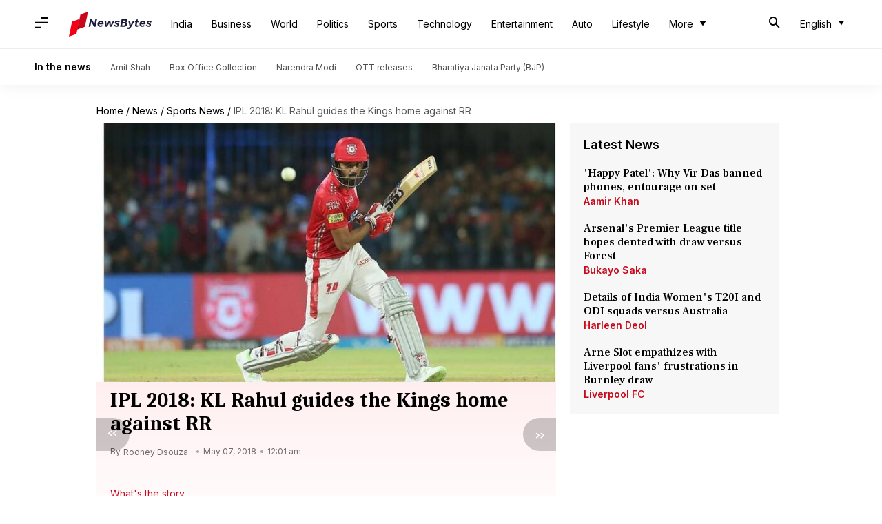

--- FILE ---
content_type: text/html; charset=UTF-8
request_url: https://www.newsbytesapp.com/news/sports/kxip-vs-rr-match-in-numbers/story
body_size: 20835
content:
<!DOCTYPE html>
<html lang="en" class="styles-loading">
    <head>
        <meta http-equiv="Content-Type" content="text/html; charset=UTF-8" />
<title>IPL 2018: KL Rahul guides the Kings home against RR</title>
<meta name="viewport" content="width=device-width, initial-scale=1">
<meta name="description" content="It was another routine victory for Kings XI Punjab as they beat Rajasthan Royals by 6 wickets in Indore">
<meta name="keywords" content="KL Rahul, KXIP, Kings XI Punjab, Cricket, Indian Premier League, IPL, IPL 11, Rajasthan Royals, RR">
        <link rel="preconnect" href="https://securepubads.g.doubleclick.net/">
        <link rel="preconnect" href="https://aax.amazon-adsystem.com/">

                <link rel="preconnect" href="https://fonts.googleapis.com">
<link rel="preconnect" href="https://fonts.gstatic.com" crossorigin>


<link rel="nb-event" data-event="alpine:init" data-handler="libloader" data-as="css" data-assets_0="https://fonts.googleapis.com/css2?family=Caladea:wght@400;700&amp;family=Frank+Ruhl+Libre:wght@500&amp;family=Inter:wght@400;500;600&amp;display=swap"/>
        
                        <script type="application/ld+json">{"@context":"https://schema.org","@type":"NewsArticle","mainEntityOfPage":{"@type":"WebPage","@id":"https://www.newsbytesapp.com/news/sports/kxip-vs-rr-match-in-numbers/story"},"isPartOf":{"@type":"CreativeWork","name":"NewsBytes","url":"https://www.newsbytesapp.com"},"inLanguage":"en","headline":"IPL 2018: KL Rahul guides the Kings home against RR","description":"It was another routine victory for Kings XI Punjab as they beat Rajasthan Royals by 6 wickets in Indore","articleSection":"Sports News","url":"https://www.newsbytesapp.com/news/sports/kxip-vs-rr-match-in-numbers/story","image":["https://i.cdn.newsbytesapp.com/images/l136_14601525629486.jpg"],"datePublished":"2018-05-07T00:01:02+05:30","articleBody":"It was another routine victory for Kings XI Punjab as they beat Rajasthan Royals by 6 wickets in Indore.   Rajasthan Royals went in to bat first but they were restricted to just 152/9. Mujeeb Ur Rahman picked up 3 wickets in his 4-over spell.   In response, KL Rahul (84*) guided the Kings over the line.   Here are the important stats of this fixture.  Rajasthan Royals posted only 152/9 today. This is the third lowest score by a team batting first in Indore.   The lowest was also posted by the Royals in 2011 against Kochi Tuskers, where they managed to score 97.   The second lowest is by RCB against Kings XI in 2017 where they scored 148.  No team has ever won an IPL fixture, at Holkar Stadium in Indore, batting first. In the previous 7 instances, a total as big as 198 was also chased down. With today's match, the tradition just continued. KL Rahul was the match winner for Kings XI Punjab tonight scoring 84 off 54 balls.   The salient feature of his knock was the way he paced it.   Rahul scored 18 off 15 balls in the power-play, then managed just 24 runs off 24 balls in the middle overs.   However, he upped the gear at the death by scoring 42 off only 15 balls. ","author":{"@type":"Person","name":"Rodney Dsouza","url":"https://www.newsbytesapp.com/author/rodney/136","sameAs":[],"email":"dsouzarodney1990@gmail.com"},"publisher":{"@type":"NewsMediaOrganization","name":"NewsBytes","url":"https://www.newsbytesapp.com","logo":{"@type":"ImageObject","url":"https://cf-cdn.newsbytesapp.com/assets/images/google_news_logo_en.png","width":347,"height":60},"sameAs":["https://twitter.com/newsbytesapp","https://www.linkedin.com/company/newsbytes"]},"associatedMedia":{"@type":"ImageObject","url":"https://i.cdn.newsbytesapp.com/images/l136_14601525629486.jpg","caption":"","width":1440,"height":810}}</script>
                        
        <style type="text/css">
        :root{--primary-font: "Frank Ruhl Libre", Helvetica, Arial, sans-serif;--secondary-font: "Caladea", serif;--tertiary-font: "Inter", Helvetica, Arial, sans-serif}

                            html.styles-loading>body>*{display:none;}html.styles-loading .page-loader{display:flex}html .page-loader{display:none}.page-loader{position:fixed;top:0;bottom:0;left:0;right:0;z-index:10;height:100vh;width:100vw;align-items:center;justify-content:center;overflow:hidden;background-color:#fff;display:flex}
.mld{padding: 0 1.25rem;font-size: 22px;font-weight: 700;color: #c7091b !important;}

                          
        
                </style>
        
                
        <script type="text/javascript">
          try {
            var ced=function(e){try{window.dispatchEvent(e)}catch(t){enf("s4a",t),console.error(t)}},ce=function(e,t){return new CustomEvent(e,{detail:t,bubbles:!0,cancelable:!0,composed:!1})};
            window.addEventListener("fcp", () => {
                window.dma = true;
            });
            
          } catch(e) {enf('headerscript',e)}
        </script>

                        <link as="style" rel="preload" integrity="sha384-cN6MpUZyObSm0/DhWUcOsb5TWqdn5GMVCLJDS8ACovNkBnKpErGFCCEqxo+iW0I0" href="https://cf-cdn.newsbytesapp.com/assets/dynamic/build/timeline-v3b.B7Y7ksSe.css" crossorigin="anonymous" onload="this.onload=null;this.rel='stylesheet';document.getElementsByTagName('html').item(0).classList.remove('styles-loading');" onerror="this.onerror=null;navigator.serviceWorker?.controller?.postMessage({type:'CACHE_PURGE',error: {url:this.href}});if(window.dma)ced(ce('ie-0'));else{window.addEventListener('fcp', () => {ced(ce('ie-0'))});}"/>

        <link rel="nb-event" data-as="css" data-event="ie-0" data-handler="renderloader" data-policy="once" data-assets_0="https://cf-cdn.newsbytesapp.com/assets/dynamic/build/timeline-v3b.B7Y7ksSe.css?cb=0" data-integrity_0="sha384-cN6MpUZyObSm0/DhWUcOsb5TWqdn5GMVCLJDS8ACovNkBnKpErGFCCEqxo+iW0I0" data-log_0="true"/>
                                        <meta property="og:site_name" content="NewsBytes">
<meta property="og:type" content="article">
<meta property="og:title" content="IPL 2018: KL Rahul guides the Kings home against RR">
<meta property="og:description" content="It was another routine victory for Kings XI Punjab as they beat Rajasthan Royals by 6 wickets in Indore">
<meta property="og:url" content="https://www.newsbytesapp.com/news/sports/kxip-vs-rr-match-in-numbers/story">
<meta property="og:image" content="https://i.cdn.newsbytesapp.com/images/l136_14601525629486.jpg">
<meta property="og:image:width" content="1440" />
<meta property="og:image:height" content="810" />
<meta name="robots" content="max-image-preview:large">
<meta property="twitter:card" content="summary_large_image">
<meta property="twitter:site" content="@newsbytesapp">
<meta property="twitter:title" content="IPL 2018: KL Rahul guides the Kings home against RR">
<meta property="twitter:description" content="It was another routine victory for Kings XI Punjab as they beat Rajasthan Royals by 6 wickets in Indore">
<meta property="twitter:url" content="https://www.newsbytesapp.com/news/sports/kxip-vs-rr-match-in-numbers/story">
<meta property="twitter:image" content="https://i.cdn.newsbytesapp.com/images/l136_14601525629486.jpg">
<meta property="fb:pages" content="681371421973844" />
<meta name="pocket-site-verification" content="c9aeb5661f69e37caab618602e7539" />
<meta name="application-name" content="NewsBytes - Your Daily News Digest">

        <meta name="mobile-web-app-capable" content="yes" />
<meta name="theme-color" content="#ffffff"/>
<link rel="manifest" href="/manifest.json" />
<link rel="shortcut icon" href="/favicon.ico" type="image/x-icon" />
<link rel="icon" type="image/png" href="https://cf-cdn.newsbytesapp.com/assets/icons/2/favicon-16x16.png" sizes="16x16" />
<link rel="apple-touch-icon" sizes="57x57" href="https://cf-cdn.newsbytesapp.com/assets/icons/2/apple-touch-icon-57x57.png" />
<link rel="apple-touch-icon" sizes="60x60" href="https://cf-cdn.newsbytesapp.com/assets/icons/2/apple-touch-icon-60x60.png" />
<link rel="apple-touch-icon" sizes="72x72" href="https://cf-cdn.newsbytesapp.com/assets/icons/2/apple-touch-icon-72x72.png" />
<link rel="apple-touch-icon" sizes="76x76" href="https://cf-cdn.newsbytesapp.com/assets/icons/2/apple-touch-icon-76x76.png" />
<link rel="apple-touch-icon" sizes="114x114" href="https://cf-cdn.newsbytesapp.com/assets/icons/2/apple-touch-icon-114x114.png" />
<link rel="apple-touch-icon" sizes="120x120" href="https://cf-cdn.newsbytesapp.com/assets/icons/2/apple-touch-icon-120x120.png" />
<link rel="apple-touch-icon" sizes="144x144" href="https://cf-cdn.newsbytesapp.com/assets/icons/2/apple-touch-icon-144x144.png" />
<link rel="apple-touch-icon" sizes="152x152" href="https://cf-cdn.newsbytesapp.com/assets/icons/2/apple-touch-icon-152x152.png" />
<link rel="apple-touch-icon" sizes="180x180" href="https://cf-cdn.newsbytesapp.com/assets/icons/2/apple-touch-icon-180x180.png" />
<link rel="apple-touch-startup-image" media="(-webkit-device-pixel-ratio: 1)" href="https://cf-cdn.newsbytesapp.com/assets/icons/2/apple-touch-icon-512x512.png" />
<link rel="apple-touch-startup-image" media="(-webkit-device-pixel-ratio: 2)" href="https://cf-cdn.newsbytesapp.com/assets/icons/2/apple-touch-icon-1024x1024.png" />
<meta name="apple-mobile-web-app-capable" content="yes" />
<meta name="apple-mobile-web-app-status-bar-style" content="black-translucent" />
<link rel="icon" type="image/png" href="https://cf-cdn.newsbytesapp.com/assets/icons/2/favicon-32x32.png" sizes="32x32" />
<link rel="icon" type="image/png" href="https://cf-cdn.newsbytesapp.com/assets/icons/2/favicon-96x96.png" sizes="96x96" />
<link rel="icon" type="image/png" href="https://cf-cdn.newsbytesapp.com/assets/icons/2/android-chrome-192x192.png" sizes="192x192" />
<link rel="icon" type="image/png" sizes="240x240" href="https://cf-cdn.newsbytesapp.com/assets/icons/2/android-chrome-240x240.png" sizes="240x240" />
<meta name="msapplication-TileImage" content="https://cf-cdn.newsbytesapp.com/assets/icons/2/apple-touch-icon-144x144.png" />
<meta name="msapplication-TileColor" content="#ffffff" />
<meta name="msapplication-config" content="/browserconfig.xml" />
<meta name="msapplication-square70x70logo" content="https://cf-cdn.newsbytesapp.com/icons/smalltile.png" />
<meta name="msapplication-square150x150logo" content="https://cf-cdn.newsbytesapp.com/icons/mediumtile.png" />
<meta name="msapplication-square310x310logo" content="https://cf-cdn.newsbytesapp.com/icons/largetile.png" />
<meta name="msapplication-navbutton-color" content="#ffffff" />
        <link rel="preload" as="image" href="https://i.cdn.newsbytesapp.com/images/l136_14601525629486.jpg?tr=w-480" />
<link rel="alternate" href="android-app://com.elysiumlabs.newsbytes/newsbytes/timeline/Sports/22051/102258" />
<meta name="robots" content="max-image-preview:large">
                        <link rel="canonical" href="https://www.newsbytesapp.com/news/sports/kxip-vs-rr-match-in-numbers/story" />
                

        <script type="text/javascript">
                      window.dataLayer = window.dataLayer || [];window.dataLayer.push({ "gtm.start": new Date().getTime(), event: "gtm.js" });
                    window.nb_debug = false;
          window.nblocale = "en";
          window.partner = new URLSearchParams(window.location.search).get('utm_medium') || "nb";
          window.nla = (a, b) => {return (a === null || a === undefined) ? b : a;};
          window.log = (typeof Proxy != 'undefined') ? new Proxy([], {set: (e, i, n) => {e[i] = n;if(typeof n != 'number') dispatchEvent(new CustomEvent('custom_log', { detail: n, bubbles: true, cancelable: true, composed: false }));return true;}}) : [];
          !function(){var _pL=console.log;var _pE=console.error;var _pW=console.warn;log=log || [];console.log=function (...args) {let dt=`[${(new Date()).toISOString()}]`;log.push([dt, Date.now(), 'log', ...args]);window.nb_debug && _pL.apply(console, [dt, ...args]);};console.error=function (...args) {let dt=`[${(new Date()).toISOString()}]`;log.push([dt, Date.now(), 'err', ...args]);nb_debug && _pE.apply(console, [dt, ...args]);};console.warn=function (...args) {let dt=`[${(new Date()).toISOString()}]`;log.push([dt, Date.now(), 'warn', ...args]);nb_debug && _pW.apply(console, [dt, ...args]);};}();console.log("Started loading");
          window._nb_isBot = (() => {return ((navigator.webdriver === true) || /bot|crawler|spider|crawling|googleother/i.test(navigator.userAgent) || /HeadlessChrome/.test(navigator.userAgent) );})();
          function collect(i, j) {if (window._nb_isBot) {return;}let v = 219, m = new Date().getMonth();let s = new URLSearchParams(j).toString(), sw = window._nb_hasSW;s = s ? '&'+s : '';fetch('/js/collect.' + v + m + '.js?id=' + i + s + "&sw=" + sw + '&partner=' + (window.partner || 'nb') + '&cb=' + Date.now()).catch((err) => {console.log(err)});}
          function enf(nm, e) {collect('tc', {fl:nm,n:e.name,m:e.message})}
          window.__camreadycalled = 0;
        </script>
        <script type="text/javascript">
          !function(e,t,r){function gpterrev(r,o,n){!function setgu(){let r=t.getElementsByTagName("script");for(let t=0;t<r.length;t++){let o=r[t].getAttribute("src");if(o&&o.includes("gpt.js")){e.nbgsu=o;break}}}(),dispatchEvent(new CustomEvent("gpt_error",{detail:{message:o,code:r,url:e.nbgsu,level:n},bubbles:!0,cancelable:!0,composed:!1}))}e.setCookie=function(e,r,o){const n=new Date;n.setTime(n.getTime()+24*o*60*60*1e3);let p="expires="+n.toUTCString();t.cookie=e+"="+r+";"+p+";path=/"},e.getCookie=function(e){let r=e+"=",o=t.cookie.split(";");for(let t=0;t<o.length;t++){let e=o[t];for(;" "==e.charAt(0);)e=e.substring(1);if(0==e.indexOf(r))return e.substring(r.length,e.length)}return""},e.haveCookie=function(t){return""!==e.getCookie(t)},e.deleteCookie=function(e){t.cookie=e+"=;expires=Thu, 01 Jan 1970 00:00:01 GMT;path=/;"},e.addEventListener("custom_log",function(e){var t=e.detail[3];"string"==typeof t&&(t.includes("https://developers.google.com/publisher-tag")||t.includes("[GPT] 403 HTTP Response")||t.includes("expired version"))&&gpterrev("gpte-dep",t,e.detail[2])}),e.addEventListener("gpt_error",function(t){var o,n;t.detail.partner=e.partner,null==(n=null==(o=null==r?void 0:r.serviceWorker)?void 0:o.controller)||n.postMessage({type:"GPT_ERROR",error:t.detail})}),e.addEventListener("error",function(e){(e.message.includes("https://developers.google.com/publisher-tag")||e.message.includes("[GPT] 403 HTTP Response")||e.message.includes("expired version"))&&gpterrev("gpte-dep",e.message,"errw")})}(window,document,navigator);

        </script>
        <script type="text/javascript">
          !function(t,r){const e=["utm_source","utm_medium","partner"],a={};t.location.search.slice(1).split("&").forEach(t=>{const[r,n]=t.split("="),i=r?r.toLowerCase():"";e.includes(i)&&(a[i]=n||"")}),t.filteredQueryParams=e.filter(r=>("redirect"===t.partner&&(a.utm_medium="default"),a.hasOwnProperty(r))).map(t=>`${t}=${a[t]}`).join("&");let n=""===t.filteredQueryParams?"":"?"+t.filteredQueryParams;t.fullurl=String(t.location.href),["t","trans"].includes(a.utm_medium)&&r.documentElement.classList.add("v3a");var i=t.location.search.substring(1).split("&"),o={};history.replaceState(null,r.title,t.location.origin+t.location.pathname+n);for(var u=0;u<i.length;u++){var c=i[u];if(c){var f=c.split("=");if(f.length>=2){var l=f[0].toLowerCase(),m=f[1];o[l]=m}}}for(var d in delete o.partner,!o.page_from&&t.haveCookie&&t.haveCookie("page_from")&&(o.page_from=t.getCookie("page_from")),o)o.hasOwnProperty(d)&&(t[d]=o[d]);r.addEventListener("click",function(r){const e=r.target.closest(".clickable-target");if(!e)return;let a=e.getAttribute("data-url");a&&(0!==a.indexOf("http")&&(a=t.location.protocol+"//"+t.location.host+a),a=a+"?"+filteredQueryParams,setTimeout(function(){t.location.href=a},200))})}(window,document);

        </script>
        <script type="text/javascript">
          
                              ((t,e,n)=>{Promise.allSettled||(Promise.allSettled=function(t){return new Promise((e,n)=>{let r=[],i=0,o=t.length;t.forEach((t,n)=>{var s,a;s=t,a=n,Promise.resolve(s).then(t=>{r[a]={status:"fulfilled",value:t}},t=>{r[a]={status:"rejected",reason:t}}).finally(()=>{++i===o&&e(r)})})})});var r=!1;Object.defineProperty(t,"scriptloader",{value:function(t,e,n){this.init(t,e,n)},writable:!1,configurable:!1}),scriptloader.prototype={init:function(t){this.t=t.toLowerCase(),this.retries={},this.max_retries=100,this.tries={},this.times={}},push:function(n){let r=this.createElement(n);this.tries[n.s]=1+t.nla(this.tries[n.s],0),this.times[n.s]=t.nla(this.times[n.s],{s:[],e:[],r:[]}),this.times[n.s].s.push((new Date).getTime()),e.head.appendChild(r)},createElement:function(t){return"script"===this.t?this.createScript(t):"style"===this.t?this.createStyle(t):this.createScript(t)},createStyle:function(t){let n=e.createElement("link");n.as="style",n.rel="stylesheet",n.href=t.s,t.i&&(n.integrity=t.i,n.crossOrigin="anonymous"),void 0!==t.o&&this.onloadCb(t,n);var r=this;return n.onerror=()=>{r.errorCb(t,n)},n},createScript:function(t){t=o(t);let n=e.createElement("script");t.d?n.defer=!0:n.async=!0,n.src=t.s,t.i&&(n.integrity=t.i,n.crossOrigin="anonymous"),this.onloadCb(t,n);var r=this;return n.onerror=()=>{r.errorCb(t,n)},n},removeRetryMark:function(t,e){this.retries[t.s]&&(this.notify(t.s),delete this.retries[t.s]),this.times[t.s].r.push("s")},onloadCb:function(e,n){var r=this;n.addEventListener("load",function(){r.times[e.s].e.push((new Date).getTime()),e.r&&"function"==typeof e.rf?t.setTimeout(function(){e.rf()?(r.setRetryWithTimeout(e,n,1),r.times[e.s].r.push("e")):r.removeRetryMark(e,n)},e.rfd):r.removeRetryMark(e,n),e.d&&e.o&&e.o()}),e.d||e.o&&e.o()},errorCb:function(t,e){t.e&&t.e(),t.r&&this.setRetryWithTimeout(t,e,0),this.times[t.s].e.push((new Date).getTime()),this.times[t.s].r.push("e")},setRetryWithTimeout:function(e,n,r){if(this.retries[e.s]||(this.retries[e.s]=0),this.retries[e.s]++,!(this.retries[e.s]>=this.max_retries)){var i=this;t.setTimeout(()=>{e.d?i.push(e):i.push({s:e.s,d:!1,r:e.r,rf:e.rf,rfd:e.rfd})},Math.max(0,s(this.retries[e.s])-r*e.rfd))}},notify:function(e){var r,i;const o=e.split("/").pop().split("?")[0];null==(i=null==(r=null==n?void 0:n.serviceWorker)?void 0:r.controller)||i.postMessage({type:"SCRIPT_ERROR",error:{code:`nw-err-${o}`,message:`Successful retry tag on error: ${e}`,partner:t.partner,level:"err"}})},seq:function(e,n){if(1==e.length){const r="string"==typeof e[0],i=r?e[0]:e[0].s,o=!!r||e[0].d,s=!!r||t.nla(e[0].r,!0),a=r?void 0:t.nla(e[0].rf,void 0),c=r?0:t.nla(e[0].rfd,0),l=r?void 0:t.nla(e[0].i,void 0),d=r?void 0:t.nla(e[0].e,void 0);return void this.push({s:i,d:o,o:function(){n&&n()},r:s,rf:a,rfd:c,i:l,e:d})}if(e.length>1){var r=e.splice(-1),i=this;const o="string"==typeof r[0],s=o?r[0]:r[0].s,a=!!o||r[0].d,c=!!o||t.nla(r[0].r,!0),l=o?void 0:t.nla(r[0].rf,void 0),d=o?0:t.nla(r[0].rfd,0),u=o?void 0:t.nla(e[0].i,void 0),f=o?void 0:t.nla(r[0].e,void 0);this.seq(e,function(){i.push({s:s,d:a,o:function(){n&&n()},r:c,rf:l,rfd:d,i:u,e:f})})}},getP:function(){const t={};for(const e in this.times){const n=this.times[e],r=n.s.length,o=i(e).split("").join("-"),s={success:[],failure:[]};for(let t=0;t<n.e.length&&!(t>=n.s.length);t++){const e=n.s[t],r=n.e[t]-e;t<n.r.length&&("s"===n.r[t]?s.success.push(r):s.failure.push(r))}const a=t=>0===t.length?null:t.reduce((t,e)=>t+e,0)/t.length;t[o]={t:r,sc:s.success.length,sa:a(s.success),fc:s.failure.length,fa:a(s.failure)}}return t}},t._nb_stSl=new t.scriptloader("style"),t._nb_scSl=new t.scriptloader("script");const SLObject=e=>"style"==e.toLowerCase()?t._nb_stSl:t._nb_scSl,i=t=>t.split("?").shift().split("#").shift().split("/").pop(),o=e=>(e.rf||r||"pubads_impl.js"==i(e.s)&&(e.rf=function(){var e;return!(null==(e=null==t?void 0:t.googletag)?void 0:e.pubadsReady)},e.rfd=700,e.r=!0,r=!0),e),s=t=>700+200*(t-1),a=function(){var e=["ipad","iphone","mac"];if(n.platform)for(;e.length;)if(n.platform.toLowerCase().indexOf(e.pop())>=0)return!t.MSStream;return!1},c=(()=>{const libloader=(e,n)=>{var r=SLObject("css"==n.as?"style":"script");const i=[],o=t.nla(n.defer,"true"),s=t.nla(n.log,"false"),a=t.nla(n.oce,"");for(const c of Object.keys(n).sort())if(c.startsWith("assets_")){let e=c.replace("assets_",""),r=t.nla(n["defer_"+e],o),a=t.nla(n["log_"+e],s),l=t.nla(n["integrity_"+e],void 0);i.push({s:n[c],d:"true"==r,r:"true"==a,i:l})}r.seq(i,()=>{n.onComplete&&n.onComplete(),a&&t.dispatchEvent(new CustomEvent(a,{detail:a,bubbles:!0,cancelable:!0,composed:!1}))})};return{libloader:libloader,renderloader:(t,n)=>{const r="styles-loading",i=e.getElementsByTagName("html").item(0).classList,o=e.getElementsByTagName("body").item(0).classList;n.timer?n.onComplete=()=>{setTimeout(()=>{i.remove(r),o.remove(r)},n.timer)}:n.onComplete=()=>{i.remove(r),o.remove(r)},libloader(0,n)},classtoggle:(t,e)=>{"classtoggle"==t.target.getAttribute("data-handler")?t.target.classList.toggle(e.toggleclass):t.target.closest('[data-handler="classtoggle"]').classList.toggle(e.toggleclass)}}})();t.EventManager=(()=>{const n={},r={},i=[],l=t=>Array.from(t.attributes).reduce((t,e)=>(e.name.startsWith("data-")&&(t[e.name.replace("data-","")]=e.value),t),{}),d=(t,e)=>n=>{void 0===e&&(e=l(n.target));try{t(n,e)}catch(i){if(console.error(`[EM] Error in handler: ${i.message}`),e.errorhandler&&r[e.errorhandler])try{r[e.errorhandler](n,e)}catch(o){console.error("[EM] Error in error handler",o,i)}}},u=t=>{Promise.allSettled(t.filter(t=>t).map(t=>new Promise((e,n)=>{try{t[0](t[1],t[2]),e(t)}catch(i){if(t[2].errorhandler&&r[t[2].errorhandler]){try{r[t[2].errorhandler](t[1],t[2])}catch(o){console.error("[EM] Error in error handler 2",o,i)}n(i)}}})))},f=()=>{let t=[];e.querySelectorAll("[data-event]").forEach(e=>{t.push(h(e))}),u(t)},h=e=>{let n=[];if(e.nodeType===Node.ELEMENT_NODE&&e.hasAttribute("data-event")){var[r,a,c,l]=b(e);c&&("DOMContentLoaded"==a||"load"==a?n.push([c,e,l]):r.addEventListener(a,d(c,l)))}if("SCRIPT"===e.tagName){if(i.includes(e.src))return;i.push(e.src);var[u,f]=(t=>[SLObject(t.tagName),o({s:t.src,d:!1,r:!1,rfd:0})])(e);if(u.tries[e.src])return;e.addEventListener("error",()=>{(new Date).toISOString(),t.setTimeout(()=>{u.seq([f],()=>{})},s(1))}),e.addEventListener("load",()=>{(new Date).toISOString(),"function"==typeof f.rf&&t.setTimeout(function(){f.rf()&&t.setTimeout(()=>{u.seq([f],()=>{})},Math.max(0,s(1)-f.rfd))},f.rfd)})}return n.length>0?n[0]:null},v=t=>{t.nodeType===Node.ELEMENT_NODE&&t.hasAttribute("data-event")&&([elm,event,func,attributes]=b(t),func&&elm.removeEventListener(event,d(func,attributes)))},b=n=>{const i=n.getAttribute("data-event"),o=n.getAttribute("data-handler")||i;let s=r[o];const a="click"==i?n:"DOMContentLoaded"==i?e:t;if(void 0===s)return[a,void 0,void 0,void 0];(n.getAttribute("data-policy")||"").split("|").forEach(t=>{"once"===t&&(s=once(s)),t.startsWith("debounce:")&&(s=debounce(s,Number(t.split(":")[1])))});const c=l(n);return[a,i,s,c]},m=()=>{const t=new MutationObserver(t=>{t.forEach(t=>{let e=[];t.addedNodes.forEach(t=>{e.push(h(t))}),u(e),t.removedNodes.forEach(t=>{v(t)})})});t.observe(e.body,{childList:!0,subtree:!0}),t.observe(e.head,{childList:!0})},debounce=(t,e)=>{let n;return(isNaN(e)||e<=0)&&(e=100),(...r)=>{clearTimeout(n),n=setTimeout(()=>t(...r),e)}},once=t=>{let e=!1;return(...n)=>{e||t(...n),e=!0}};return{init:n=>{n=n||c,Object.assign(r,n),new PerformanceObserver(e=>{for(const n of e.getEntries())"largest-contentful-paint"===n.entryType?t.dispatchEvent(new CustomEvent("lcp",{detail:"lcp",bubbles:!0,cancelable:!0,composed:!1})):"paint"===n.entryType&&"first-contentful-paint"===n.name&&(t.dispatchEvent(new CustomEvent("fcp",{detail:"fcp",bubbles:!0,cancelable:!0,composed:!1})),a()&&t.dispatchEvent(new CustomEvent("lcp",{detail:"lcp",bubbles:!0,cancelable:!0,composed:!1})))}).observe({entryTypes:["largest-contentful-paint","paint"]}),e.body?(m(),f()):(()=>{const t=new MutationObserver(n=>{e.body&&(t.disconnect(),m(),f())});t.observe(e.documentElement,{childList:!0,subtree:!0})})()},addEvent:h,addHandlers:t=>{e.querySelectorAll("[data-event]").forEach(e=>{const n=e.getAttribute("data-handler");if(t[n]&&!r[n]){let i={};i[n]=t[n],Object.assign(r,i),h(e)}})},removeEvent:v,trigger:(t,e)=>{n[t]&&n[t].forEach(t=>t.handler(e))},observeMutations:m}})()})(window,document,navigator),window.dispatchEvent(new CustomEvent("dml",{detail:"dml",bubbles:!0,cancelable:!0,composed:!1}));

                              
          
                  </script>
                                                    </head>
    <body data-side-drawer="off" >
        
                    <link rel="nb-event" data-event="l-m" data-policy="once" data-defer="true" data-handler="libloader" data-assets_0="https://securepubads.g.doubleclick.net/tag/js/gpt.js?nbcb=20240620" data-log_0="true" data-oce="s-d"/>
            <link rel="nb-event" data-event="l-a" data-policy="once" data-defer="true" data-handler="libloader" data-assets_0="https://pagead2.googlesyndication.com/pagead/js/adsbygoogle.js?client=ca-pub-3786856359143209" data-log_0="true" data-oce="s-d"/>
            <link rel="nb-event" data-event="s-d" data-policy="once" data-defer="true" data-handler="libloader" data-assets_1="https://cf-cdn.newsbytesapp.com/assets/dynamic/build/assets/cam-DKW3edUm.js" data-log_1="true" data-oce="a-l"/>
                <script>try{EventManager.init()}catch(e){enf('dom-init',e)}</script>
        
                <header id="header-nav">
    <nav class="top-nav">
        <div class="box-shdw-header">
            <div class="wrapper hidden-in-touch">
                <div class="top-bar lg-screen" data-search="off">
                    <div class="first-tier">
                        <div class="nb-icon-menu side-drawer-toggle m-icon"></div>
                                                <a href="/" class="svg-inclusion clickable-logo" data-svg="logo_en" aria-label="NewsBytes"><span class="title visibility-hidden">NewsBytes</span></a>
                        
                        
                        <ul class="overflow-check visibility-hidden" data-cname="list-hdBttns"></ul>

                        <div id="header-drop-down"></div>
                        
                                                <div class="last-box lt-box lg">
                                                        <span class="nb-icon-search-mobile-header s-icon search-for"></span>
                                                        
                            <div class="drdown-parent">
                                <button class="drdown-selector drdown-selector-plain" id="fxd-p-682">
                                    <div class="label hidden"></div>
                                    <div class="flex">
                                        <span class="title">English</span>
                                        <span class="nb-icon-drop-more d-icon"></span>
                                    </div>
                                </button>
                                <div class="hidden drdown-box d-box right" data-status="off" data-animation-entrance="ent-slide-down-mg" data-animation-exit="ext-slide-up-mg" data-type="stateless">
                                                                        <a href="https://hindi.newsbytesapp.com" target="_blank" rel="_noopener" hreflang="hi"  title="Hindi">Hindi</a>
                                                                        <a href="https://tamil.newsbytesapp.com" target="_blank" rel="_noopener" hreflang="ta"  title="Tamil">Tamil</a>
                                                                        <a href="https://telugu.newsbytesapp.com" target="_blank" rel="_noopener" hreflang="te"  title="Telugu">Telugu</a>
                                                                    </div>
                            </div>
                                                    </div>
                                            </div>
                    <div class="search-bar">
                        <input type="text" class="search-query" placeholder="Search" value="" id="searchLgView" />
                        <span class="nb-icon-cancel cancel-search cr-icon"></span>
                    </div>
                    <span class="aux-text hidden">More</span>
                </div>
            </div>
                        <div class="supporting-header hidden-in-touch">
                <div class="wrapper">
                    <div class="wrapper-item">
                                                <div class="title">In the news</div>
                                                                        <div class="item">
                            <a href="https://www.newsbytesapp.com/news/politics/amit-shah">Amit Shah</a>
                        </div>
                                                <div class="item">
                            <a href="https://www.newsbytesapp.com/news/entertainment/box-office-collection">Box Office Collection</a>
                        </div>
                                                <div class="item">
                            <a href="https://www.newsbytesapp.com/news/politics/narendra-modi">Narendra Modi</a>
                        </div>
                                                <div class="item">
                            <a href="https://www.newsbytesapp.com/news/entertainment/ott-releases">OTT releases</a>
                        </div>
                                                <div class="item">
                            <a href="https://www.newsbytesapp.com/news/politics/bharatiya-janata-party">Bharatiya Janata Party (BJP)</a>
                        </div>
                                            </div>
                </div>
            </div>
                        <div class="hidden-lg">
                <div class="top-bar touch-screen" data-search="off">
                    <div class="slab-logo first-tier">
                        <div class="slab-logo-item">
                            <div class="nb-icon-menu m-icon side-drawer-toggle"></div>
                                                        <a href="/" data-svg="logo_en" aria-label="NewsBytes"><div class="dp-ib">
        
        <div id="_svg_logo_en" class="dp-ib">
        <svg version="1.1" xmlns="http://www.w3.org/2000/svg" xmlns:xlink="http://www.w3.org/1999/xlink" x="0px"
        y="0px" viewBox="0 0 300 90" style="enable-background:new 0 0 300 90;" xml:space="preserve" class="svg logo_en ht-px-36">
                        <path class="st0" d="M96.2,26.4h5.9l-5.5,27.9h-5.7l-9.8-18.1l-3.6,18.1h-6l5.5-27.9h5.7l9.9,18.1L96.2,26.4z"/>
            <path class="st0" d="M121.1,33.9c1.5,0.8,2.6,1.9,3.4,3.3c0.8,1.4,1.2,3.1,1.2,5c0,1.1-0.1,2.2-0.4,3.4h-15.7
            c0.1,1.4,0.6,2.5,1.5,3.2c0.9,0.8,2.1,1.1,3.6,1.1c0.9,0,1.8-0.2,2.8-0.5c0.9-0.3,1.7-0.8,2.5-1.4l3,3.5c-2.3,2-5.1,3.1-8.4,3.1
            c-2.2,0-4.2-0.4-5.8-1.2c-1.7-0.8-2.9-1.9-3.8-3.4c-0.9-1.5-1.3-3.2-1.3-5.1c0-2.3,0.5-4.4,1.6-6.2c1-1.9,2.5-3.3,4.3-4.4
            c1.8-1.1,3.9-1.6,6.2-1.6C117.9,32.7,119.7,33.1,121.1,33.9z M119.2,38.5c-0.7-0.8-1.8-1.2-3.1-1.2c-1.3,0-2.5,0.4-3.6,1.3
            c-1.1,0.8-1.8,1.9-2.3,3.3h9.9C120.2,40.4,119.9,39.3,119.2,38.5z"/>
            <path class="st0" d="M165.9,32.9l-12,21.5h-6.1l-1.6-14.2l-7.5,14.2h-6.1l-3.5-21.5h6.1l1.6,15.4l7.7-15.4h6l1.5,15.4l7.8-15.4
            H165.9z"/>
            <path class="st0" d="M167.9,53.5c-1.9-0.7-3.4-1.7-4.5-3l2.6-3.8c1,1,2.2,1.8,3.6,2.4c1.4,0.6,2.6,0.9,3.8,0.9c0.8,0,1.5-0.2,2-0.5
            c0.5-0.3,0.8-0.8,0.8-1.4c0-0.5-0.3-1-0.8-1.3c-0.6-0.3-1.4-0.7-2.5-1.2c-1.2-0.5-2.3-1-3.1-1.4c-0.8-0.4-1.5-1.1-2.1-1.8
            c-0.6-0.8-0.9-1.8-0.9-2.9c0-1.3,0.3-2.5,1-3.6c0.7-1,1.7-1.8,2.9-2.4c1.2-0.6,2.7-0.9,4.3-0.9c1.7,0,3.3,0.3,5,0.9
            c1.7,0.6,3.1,1.4,4.4,2.5l-2.8,3.8c-1.1-0.8-2.3-1.5-3.4-2c-1.2-0.5-2.2-0.7-3.1-0.7c-0.7,0-1.3,0.2-1.7,0.5
            c-0.5,0.3-0.7,0.8-0.7,1.3c0,0.5,0.3,0.9,0.8,1.3c0.6,0.3,1.4,0.7,2.5,1.2c1.3,0.5,2.3,1,3.1,1.5c0.8,0.5,1.5,1.1,2.1,1.9
	    c0.6,0.8,0.9,1.8,0.9,3c0,1.3-0.4,2.5-1.1,3.6c-0.7,1-1.7,1.8-3,2.4c-1.3,0.6-2.7,0.9-4.4,0.9C171.6,54.6,169.7,54.3,167.9,53.5z"/>
            <path class="st0" d="M210,41.5c0.8,1,1.2,2.3,1.2,3.8c0,1.8-0.5,3.4-1.5,4.8c-1,1.4-2.5,2.4-4.3,3.2c-1.8,0.7-4,1.1-6.4,1.1h-13.2
            l5.5-27.9h12.8c2.7,0,4.8,0.5,6.4,1.6c1.5,1.1,2.3,2.5,2.3,4.3c0,1.7-0.6,3.3-1.7,4.6c-1.1,1.3-2.6,2.2-4.5,2.7
            C208.1,39.8,209.2,40.5,210,41.5z M203.3,48.1c1-0.7,1.5-1.7,1.5-2.9c0-0.9-0.4-1.5-1.1-2c-0.7-0.5-1.7-0.7-3-0.7h-6.2l-1.3,6.6h6.1
            C200.9,49.2,202.3,48.8,203.3,48.1z M204.8,36.7c0.8-0.7,1.2-1.6,1.2-2.7c0-0.8-0.3-1.4-0.8-1.8c-0.6-0.4-1.4-0.6-2.4-0.6h-6.2
            l-1.2,6.1h6.2C202.9,37.7,204,37.3,204.8,36.7z"/>
            <path class="st0" d="M238.7,32.9l-14.1,24.1c-1.1,1.9-2.3,3.3-3.7,4.1c-1.4,0.9-3,1.3-4.9,1.3c-1.2,0-2.2-0.2-3.1-0.6
            c-0.9-0.4-1.7-0.9-2.6-1.7l3.1-4.1c0.7,0.7,1.5,1,2.4,1c1.3,0,2.5-0.7,3.6-2l0.8-1.1l-4.6-21h6.2l2.6,15l8-15H238.7z"/>
            <path class="st0" d="M246.3,47.2c-0.1,0.4-0.1,0.7-0.1,1c0,0.5,0.1,0.8,0.3,1c0.2,0.2,0.5,0.3,1,0.3c1,0,2-0.3,3.3-0.9l0.8,4.7
            c-0.9,0.5-1.8,0.8-2.8,1c-1,0.2-1.9,0.4-2.9,0.4c-1.8,0-3.2-0.5-4.3-1.4c-1.1-0.9-1.6-2.2-1.6-3.9c0-0.6,0.1-1.1,0.2-1.6l1.9-9.6
            h-2.9l0.8-4.3h3l1.2-5.9h6l-1.2,5.9h5.8l-0.8,4.3h-5.9L246.3,47.2z"/>
            <path class="st0" d="M273.3,33.9c1.5,0.8,2.6,1.9,3.4,3.3c0.8,1.4,1.2,3.1,1.2,5c0,1.1-0.1,2.2-0.4,3.4h-15.7
            c0.1,1.4,0.6,2.5,1.5,3.2c0.9,0.8,2.1,1.1,3.6,1.1c0.9,0,1.8-0.2,2.8-0.5c0.9-0.3,1.7-0.8,2.5-1.4l3,3.5c-2.3,2-5.1,3.1-8.4,3.1
            c-2.2,0-4.2-0.4-5.8-1.2c-1.7-0.8-2.9-1.9-3.8-3.4c-0.9-1.5-1.3-3.2-1.3-5.1c0-2.3,0.5-4.4,1.6-6.2c1-1.9,2.5-3.3,4.3-4.4
            c1.8-1.1,3.9-1.6,6.2-1.6C270,32.7,271.8,33.1,273.3,33.9z M271.3,38.5c-0.7-0.8-1.8-1.2-3.1-1.2c-1.3,0-2.5,0.4-3.6,1.3
            c-1.1,0.8-1.8,1.9-2.3,3.3h9.9C272.4,40.4,272.1,39.3,271.3,38.5z"/>
            <path class="st0" d="M283.6,53.5c-1.9-0.7-3.4-1.7-4.5-3l2.6-3.8c1,1,2.2,1.8,3.6,2.4c1.4,0.6,2.6,0.9,3.8,0.9c0.8,0,1.5-0.2,2-0.5
            c0.5-0.3,0.8-0.8,0.8-1.4c0-0.5-0.3-1-0.8-1.3c-0.6-0.3-1.4-0.7-2.5-1.2c-1.2-0.5-2.3-1-3.1-1.4c-0.8-0.4-1.5-1.1-2.1-1.8
            c-0.6-0.8-0.9-1.8-0.9-2.9c0-1.3,0.3-2.5,1-3.6c0.7-1,1.7-1.8,2.9-2.4c1.2-0.6,2.7-0.9,4.3-0.9c1.7,0,3.3,0.3,5,0.9
            c1.7,0.6,3.1,1.4,4.4,2.5l-2.8,3.8c-1.1-0.8-2.3-1.5-3.4-2c-1.2-0.5-2.2-0.7-3.1-0.7c-0.7,0-1.3,0.2-1.7,0.5
            c-0.5,0.3-0.7,0.8-0.7,1.3c0,0.5,0.3,0.9,0.8,1.3c0.6,0.3,1.4,0.7,2.5,1.2c1.3,0.5,2.3,1,3.1,1.5c0.8,0.5,1.5,1.1,2.1,1.9
            c0.6,0.8,0.9,1.8,0.9,3c0,1.3-0.4,2.5-1.1,3.6c-0.7,1-1.7,1.8-3,2.4c-1.3,0.6-2.7,0.9-4.4,0.9C287.4,54.6,285.5,54.3,283.6,53.5z"/>
            <polygon class="st1" points="11.1,36.1 0,90.2 27.3,80.5 38.4,26.4 "/>
            <polygon class="st2" points="41.8,9.9 38.4,26.4 30.7,64 36.1,62.1 58.1,54.3 69.2,0.2 "/>
            <polygon class="st3" points="38.5,26.4 36.1,62.1 30.7,64 38.4,26.4 "/>
        </svg>
    </div>
    
    
    
    
    
    
        
        
        
    
    
    
    
    
    
    
    
    
</div>
</a>
                                                                                    <div class="lt-box lg">
                                                                <span class="nb-icon-search-mobile-header s-icon search-for"></span>
                                                                
                                <div class="drdown-parent">
                                    <button class="drdown-selector drdown-selector-plain" id="fxd-p-682">
                                        <div class="label hidden"></div>
                                        <div class="flex">
                                            <span class="title">English</span>
                                            <span class="nb-icon-drop-more d-icon"></span>
                                        </div>
                                    </button>
                                    <div class="hidden drdown-box d-box right" data-status="off" data-animation-entrance="ent-slide-down-mg" data-animation-exit="ext-slide-up-mg" data-type="stateless">
                                                                                <a href="https://hindi.newsbytesapp.com" target="_blank" rel="_noopener" hreflang="hi"  title="Hindi">Hindi</a>
                                                                                <a href="https://tamil.newsbytesapp.com" target="_blank" rel="_noopener" hreflang="ta"  title="Tamil">Tamil</a>
                                                                                <a href="https://telugu.newsbytesapp.com" target="_blank" rel="_noopener" hreflang="te"  title="Telugu">Telugu</a>
                                                                            </div>
                                </div>
                                                            </div>
                                                    </div>
                    </div>
                    <div class="search-bar">
                        <input type="text" class="search-query s-query" placeholder="Search" value="" id="searchTouchView" />
                        <span class="nb-icon-cancel cr-icon cancel-search"></span>
                    </div>
                </div>
            </div>
        </div>
                    </nav>
    <nav class="side-nav hidden">
        <div class="sd-upper">
            <div class="logo-container">
                                <a href="/" class="svg-inclusion clickable-logo" data-svg="logo_en" aria-label="NewsBytes"><span class="hidden">NewsBytes</span>
                </a>
                                <span class="nb-icon-cancel side-drawer-toggle c-icon"></span>
            </div>
                    </div>
                <div class="accordion accordion-side-drawer c-accordion">
                            <div class="accordion-slab">
                                        <a class="slab title" href="https://www.newsbytesapp.com/news/india">India</a>
                                    </div>
                            <div class="accordion-slab">
                                        <a class="slab title" href="https://www.newsbytesapp.com/news/business">Business</a>
                                    </div>
                            <div class="accordion-slab">
                                        <a class="slab title" href="https://www.newsbytesapp.com/news/world">World</a>
                                    </div>
                            <div class="accordion-slab">
                                        <a class="slab title" href="https://www.newsbytesapp.com/news/politics">Politics</a>
                                    </div>
                            <div class="accordion-slab">
                                        <a class="slab title" href="https://www.newsbytesapp.com/news/sports">Sports</a>
                                    </div>
                            <div class="accordion-slab">
                                        <a class="slab title" href="https://www.newsbytesapp.com/news/science">Technology</a>
                                    </div>
                            <div class="accordion-slab">
                                        <a class="slab title" href="https://www.newsbytesapp.com/news/entertainment">Entertainment</a>
                                    </div>
                            <div class="accordion-slab">
                                        <a class="slab title" href="https://www.newsbytesapp.com/news/auto">Auto</a>
                                    </div>
                            <div class="accordion-slab">
                                        <a class="slab title" href="https://www.newsbytesapp.com/news/lifestyle">Lifestyle</a>
                                    </div>
                            <div class="accordion-slab">
                                        <a class="slab title" href="https://www.newsbytesapp.com/news/inspirational">Inspirational</a>
                                    </div>
                            <div class="accordion-slab">
                                        <a class="slab title" href="https://www.newsbytesapp.com/news/career">Career</a>
                                    </div>
                            <div class="accordion-slab">
                                        <a class="slab title" href="https://www.newsbytesapp.com/news/bengaluru">Bengaluru</a>
                                    </div>
                            <div class="accordion-slab">
                                        <a class="slab title" href="https://www.newsbytesapp.com/news/delhi">Delhi</a>
                                    </div>
                            <div class="accordion-slab">
                                        <a class="slab title" href="https://www.newsbytesapp.com/news/mumbai">Mumbai</a>
                                    </div>
                    </div>
                                <hr class="br-t-1p-white-smoke"/>
        <div class="app-link">
                        <div class="s-s-lk" data-cname="">
                <a href="https://play.google.com/store/apps/details?id=com.elysiumlabs.newsbytes" aria-label="Link to Download Android App" target="_blank" rel="_noopener">
                    <span class="title">Download Android App</span>
                    <span class="nb-icon-external-link icon"></span>
                </a>
            </div>
        </div>
                        <hr class="br-t-1p-white-smoke"/>
        <div class="social-profiles">
            <div class="title">Follow us on</div>
                        <ul class="list-sprofiles" data-cname="">
                    <li>
                <a class="nb-icon-twitter" href="https://twitter.com/newsbytesapp" target="_blank" rel="nofollow noreferrer" aria-label="Link to twitter profile"><span class="hidden">Twitter</span></a>
            </li>
                    <li>
                <a class="nb-icon-linkedin" href="https://www.linkedin.com/company/newsbytes" target="_blank" rel="nofollow noreferrer" aria-label="Link to linkedin profile"><span class="hidden">Linkedin</span></a>
            </li>
            </ul>
        </div>
            </nav>
</header>
<section class="solid-tint-black-black80 complete-tint"></section>        
                <section class="page-loader">
    
    <div class="mld">LOADING...</div>
</section>
        
        <link rel="nb-event" data-event="jsSL" data-handler="libloader" data-policy="once" data-assets_0="https://cdnjs.cloudflare.com/ajax/libs/alpinejs/3.13.9/cdn.min.js" />

        
        <div class="nbadvt-sticky">
<div class="advt-embed">
        <div class="nbadvt" >
                <div id="a621_2">
                                                        </div>
            </div>
    </div>
</div>
<section class="main-wrapper v3a">
        <div class="breadcrumbs ">
                            <a href="https://www.newsbytesapp.com" class="cl-ink-dk">Home</a>
                            <span class="cl-ink-dk">/</span>
                        <a href="https://www.newsbytesapp.com/news" class="cl-ink-dk">News</a>
                            <span class="cl-ink-dk">/</span>
                        <a href="https://www.newsbytesapp.com/news/sports" class="cl-ink-dk">Sports News</a>
                            <span class="cl-ink-dk">/</span>
                        <span>IPL 2018: KL Rahul guides the Kings home against RR</span>
            </div>
    
    <section class="content-wrapper">
        <aside>
                            
                                <div class="simple-list">
    <h2 class="p-title">Latest News</h2>
            <div class="item">
        
        <div class="content">
            <a class="title" href="https://www.newsbytesapp.com/news/entertainment/vir-das-didn-t-allow-phones-on-happy-patel-set/story">&#039;Happy Patel&#039;: Why Vir Das banned phones, entourage on set</a>
            <a href="https://www.newsbytesapp.com/news/entertainment/amir-khan" class="category cl-razzmatazz-dk">Aamir Khan</a>
        </div>

            </div>
            <div class="item">
        
        <div class="content">
            <a class="title" href="https://www.newsbytesapp.com/news/sports/arsenal-held-by-nottingham-forest-in-premier-league/story">Arsenal&#039;s Premier League title hopes dented with draw versus Forest</a>
            <a href="https://www.newsbytesapp.com/news/sports/bukayo-saka" class="category cl-kermit-green-dk">Bukayo Saka</a>
        </div>

            </div>
            <div class="item">
        
        <div class="content">
            <a class="title" href="https://www.newsbytesapp.com/news/sports/india-women-s-t20i-and-odi-squads-for-australia-series-announced/story">Details of India Women&#039;s T20I and ODI squads versus Australia</a>
            <a href="https://www.newsbytesapp.com/news/sports/harleen-deol" class="category cl-kermit-green-dk">Harleen Deol</a>
        </div>

            </div>
            <div class="item">
        
        <div class="content">
            <a class="title" href="https://www.newsbytesapp.com/news/sports/i-completely-understand-the-frustration-slot-after-burnley-draw/story">Arne Slot empathizes with Liverpool fans&#039; frustrations in Burnley draw</a>
            <a href="https://www.newsbytesapp.com/news/sports/liverpool-fc" class="category cl-kermit-green-dk">Liverpool FC</a>
        </div>

            </div>
    </div>
                
                
                    </aside>

        <main class="partner-page">
            <article class="events-list-holder" data-tag="Sports" data-api-nav-events=/timeline/fetch/navigation/events/news/sports/latest id="article-tl22051">
                                                        
                    

                                                            <div id="nav-button-22051" data-api="/timeline/fetch/navigation/events/news/sports/22051" data-is-partner="" data-show-latest="" data-template="/nb/template-navigation/200." class="nav-button"  data-tag="sports" data-hour="0"></div>
                                                                                    <div class="p-story-heading">
        <div class="card-img" x-data="{ showVideo: false }">
                <figure>
            <div class="picture-container">
                                <picture>
                    <source
                        media="(max-width: 599px) and (min-device-pixel-ratio: 3),(max-width: 599px) and (-webkit-min-device-pixel-ratio: 3),(max-width: 599px) and (min-resolution: 3dppx),(max-width: 599px) and (min-resolution: 288dpi),(min-width: 768px) and (min-device-pixel-ratio: 2),(min-width: 768px) and (-webkit-min-device-pixel-ratio: 2),(min-width: 768px) and (min-resolution: 3dppx),(min-width: 768px) and (min-resolution: 288dpi)"
                        srcset="https://i.cdn.newsbytesapp.com/images/l136_14601525629486.jpg"/>
                    <source
                        media="(min-width: 1080px) and (min-device-pixel-ratio: 1),(min-width: 1080px) and (-webkit-min-device-pixel-ratio: 1),(min-width: 1080px) and (min-resolution: 2dppx),(min-width: 1080px) and (min-resolution: 192dpi)"
                        srcset="https://i.cdn.newsbytesapp.com/images/l136_14601525629486.jpg?tr=w-720"/>
                    <source
                        media="(max-width: 599px) and (min-device-pixel-ratio: 2),(max-width: 599px) and (-webkit-min-device-pixel-ratio: 2),(max-width: 599px) and (min-resolution: 2dppx),(max-width: 599px) and (min-resolution: 192dpi)"
                        srcset="https://i.cdn.newsbytesapp.com/images/l136_14601525629486.jpg?tr=w-480"/>
                    <source
                        media="(max-width: 599px) and (min-device-pixel-ratio: 1),(max-width: 599px) and (-webkit-min-device-pixel-ratio: 1),(max-width: 599px) and (min-resolution: 1dppx),(max-width: 599px) and (min-resolution: 96dpi)"
                        srcset="https://i.cdn.newsbytesapp.com/images/l136_14601525629486.jpg?tr=w-480"/>
                                        <img alt="IPL 2018: KL Rahul guides the Kings home against RR" title="IPL 2018: KL Rahul guides the Kings home against RR" class="cover-card-img" src="https://i.cdn.newsbytesapp.com/images/l136_14601525629486.jpg"/>
                                                                            </picture>
                            </div>
        </figure>
                

            </div>
        
        <h1 class="cover-card-title">IPL 2018: KL Rahul guides the Kings home against RR</h1>
    <div class="tag-credits-container">
                                <div class="creator ">
                <span class="subtitle">By</span>
                <a href="https://www.newsbytesapp.com/author/rodney/136" target="_blank"><span class="creator-title"><u>Rodney Dsouza</u></span></a>
            </div>
            <div class="separator"></div>
                            <div class="spapshot-container">
            
                        <div class="creator-snapshot">
                                    May 07, 2018 
                    <div class="separator"></div>
                     12:01 am
                            </div>
                    </div>    
    </div>

    <hr class="hr">
    
    <span class="subtitle">What&#039;s the story</span>
    <p class="content">It was another routine victory for Kings XI Punjab as they beat Rajasthan Royals by 6 wickets in Indore.
Rajasthan Royals went in to bat first but they were restricted to just 152/9. Mujeeb Ur Rahman picked up 3 wickets in his 4-over spell.
In response, <a href='https://www.newsbytesapp.com/news/sports/kl-rahul'>KL Rahul</a> (84*) guided the Kings over the line.
Here are the important stats of this fixture.
    </p>
    </div>
                                
                                                <div class="p-story-events">
                                                                                                    <div class="bd-t-1p"></div>
                                        
                                                                                                                                                                <div class="event-card">
    <div class="ticker">
        <div class="bd-solid-venetian-red"></div>
        <p>Low scoring thriller</p>
    </div>
    <h3>This is the third lowest total at Indore</h3>
    
    <p class="content">Rajasthan Royals posted only 152/9 today. This is the third lowest score by a team batting first in Indore.
    The lowest was also posted by the Royals in 2011 against <a href='https://www.newsbytesapp.com/news/sports/kochi-tuskers'>Kochi Tuskers</a>, where they managed to score 97.
    The second lowest is by RCB against Kings XI in 2017 where they scored 148.
    </p>
    
        <div class="end">
        <div class="hr"></div>
        <div class="card-stats" data-title="You&#039;re :read_pr: through" data-percentage="33"></div>
        <div class="hr"></div>
    </div>
    </div>
                                        
                                                                                                                                                                <div class="event-card">
    <div class="ticker">
        <div class="bd-solid-venetian-red"></div>
        <p>Information</p>
    </div>
    <h3>The curse of Indore still continues</h3>
    
    <p class="content">No team has ever won an IPL fixture, at Holkar Stadium in Indore, batting first. In the previous 7 instances, a total as big as 198 was also chased down. With today's match, the tradition just continued.
    </p>
    
        <div class="end">
        <div class="hr"></div>
        <div class="card-stats" data-title="You&#039;re :read_pr: through" data-percentage="66"></div>
        <div class="hr"></div>
    </div>
    </div>
                                        
                                                                                                    <div class="advt-embed">
        <div>
        <p>Advertisement</p>
    </div>
        <div class="nbadvt" >
                <div id="ec67_4">
                                                        </div>
            </div>
    </div>
                                                                                                                                                                <div class="event-card">
    <div class="ticker">
        <div class="bd-solid-venetian-red"></div>
        <p>Match winner</p>
    </div>
    <h3>KL Rahul is getting better over time</h3>
    
    <p class="content">KL Rahul was the match winner for Kings XI Punjab tonight scoring 84 off 54 balls.
    The salient feature of his knock was the way he paced it.
    Rahul scored 18 off 15 balls in the power-play, then managed just 24 runs off 24 balls in the middle overs.
    However, he upped the gear at the death by scoring 42 off only 15 balls.
    </p>
    
    </div>
                                        
                                                                                
                                    </div>
                
                                <div class="stats-final">
                    <div class="hr"></div>
                    <div class="card-stats" data-title="Done!"></div>
                    <div class="hr"></div>
                </div>

                                <div class="social-share">
    <div class="item">
        <a target="_blank" href="https://www.facebook.com/sharer/sharer.php?u=https://www.newsbytesapp.com/news/sports/kxip-vs-rr-match-in-numbers/story" rel="nofollow noreferrer" aria-label="Facebook">
            <span class="nb-icon-facebook icon-item"></span>
            <span class="hidden">Facebook</span>
        </a>
    </div>
    <div class="item md:hidden">
        <a target="_blank" href="whatsapp://send?text=KXIP%20vs%20RR%3A%20Match%20in%20numbers%20https://www.newsbytesapp.com/news/sports/kxip-vs-rr-match-in-numbers/story" rel="nofollow noreferrer" aria-label="Whatsapp">
            <span class="nb-icon-whatsapp icon-item"></span>
            <span class="hidden">Whatsapp</span>
        </a>
    </div>
    <div class="item">
        <a target="_blank" href="https://twitter.com/intent/tweet?via=NewsBytesApp&text=KXIP%20vs%20RR%3A%20Match%20in%20numbers&url=https://www.newsbytesapp.com/news/sports/kxip-vs-rr-match-in-numbers/story" rel="nofollow noreferrer" aria-label="Twitter">
            <span class="nb-icon-twitter icon-item"></span>
            <span class="hidden">Twitter</span>
        </a>
    </div>
    <div class="item">
        <a target="_blank" href="https://www.linkedin.com/shareArticle?mini=true&source=NewsBytesApp&url=https://www.newsbytesapp.com/news/sports/kxip-vs-rr-match-in-numbers/story" rel="nofollow noreferrer" aria-label="Linkedin">
            <span class="nb-icon-linkedin icon-item"></span>
            <span class="hidden">Linkedin</span>
        </a>
    </div>
</div>                                
                
                                                                <div class="advt-embed">
        <div>
        <p>Advertisement</p>
    </div>
        <div class="nbadvt" >
                <div id="7339_6">
                                                        </div>
            </div>
    </div>
                            </article>

                            <aside></aside>
                    </main>
    </section>
</section>
        
<footer id="footer">
    <div class="wrapper">
                <div class="supporting-links">
                        <div class="item">
                                <a href="https://www.newsbytesapp.com/news/entertainment/bollywood">Bollywood</a>
                                <a href="https://www.newsbytesapp.com/news/entertainment/celebrity">Celebrity</a>
                                <a href="https://www.newsbytesapp.com/news/sports/cricket-news">Cricket News</a>
                                <a href="https://www.newsbytesapp.com/news/business/cryptocurrency">Cryptocurrency</a>
                                <a href="https://www.newsbytesapp.com/news/sports/football">Football</a>
                                <a href="https://www.newsbytesapp.com/news/entertainment/hollywood">Hollywood</a>
                                <a href="https://www.newsbytesapp.com/news/sports/indian-premier-league">Indian Premier League (IPL)</a>
                                <a href="https://www.newsbytesapp.com/news/auto/latest-automobile-news">Latest automobiles</a>
                                <a href="https://www.newsbytesapp.com/news/auto/latest-bikes">Latest Bikes</a>
                                <a href="https://www.newsbytesapp.com/news/auto/latest-cars">Latest Cars</a>
                                <a href="https://www.newsbytesapp.com/news/sports/premier-league">Premier League</a>
                                <a href="https://www.newsbytesapp.com/news/business/smartphones">Smartphones</a>
                                <a href="https://www.newsbytesapp.com/news/sports/tennis">Tennis</a>
                                <a href="https://www.newsbytesapp.com/news/sports/uefa-champions-league">UEFA Champions League</a>
                                <a href="https://www.newsbytesapp.com/news/auto/upcoming-cars">Upcoming Cars</a>
                                <a href="https://www.newsbytesapp.com/news/entertainment/upcoming-movies">Upcoming Movies</a>
                                <a href="https://www.newsbytesapp.com/news/science/upcoming-tablets">Upcoming Tablets</a>
                            </div>
                    </div>
                <div class="social-links">
            <div class="links-container">
                                                <a href="/about" target="_blank" >About Us</a>
                                                <a href="/privacy" target="_blank" >Privacy Policy</a>
                                                <a href="/terms" target="_blank" >Terms & Conditions</a>
                                                <a href="/contact" target="_blank" >Contact Us</a>
                                                <a href="/ethical-conduct" target="_blank" >Ethical Conduct</a>
                                                <a href="/grievance-redressal" target="_blank" >Grievance Redressal</a>
                                                <a href="/news" target="_blank" >News</a>
                                                <a href="/archive/news" target="_blank" >News Archive</a>
                                                <a href="/archive/topics" target="_blank" >Topics Archive</a>
                                                <a href="https://play.google.com/store/apps/details?id=com.candelalabs.devbytes" target="_blank" >Download DevBytes</a>
                                                <a href="https://www.cricketpedia.in/en" target="_blank" >Find Cricket Statistics</a>
                            </div>
                        <div class="social-profiles">
                                <div class="title">Follow us on</div>
                                                
                <a href="https://twitter.com/newsbytesapp" target="_blank" rel="nofollow noreferrer" aria-label="Link to twitter profile">
                    <span class="hidden">Twitter</span>
                                        <svg width="28px" height="28px" viewBox="0 0 24 24" version="1.1" xmlns="http://www.w3.org/2000/svg" xmlns:xlink="http://www.w3.org/1999/xlink" class="cl-primary">
                        <g stroke="none" stroke-width="1" fill="none" fill-rule="evenodd">
                            <g id="Group-34">
                                <rect id="Rectangle-Copy-43" fill-opacity="0" fill="#D8D8D8" x="0" y="0" width="24" height="24"></rect>
                                <path d="M20.7812026,6.41252373 C20.1642942,6.6864384 19.5003768,6.8712032 18.8037574,6.953888 C19.5150245,6.52855467 20.0603974,5.85482667 20.3175845,5.0511168 C19.6523045,5.44548587 18.9158297,5.73165013 18.1313239,5.8861312 C17.5035148,5.21784747 16.60864,4.8 15.6183845,4.8 C13.7172439,4.8 12.1758245,6.33970667 12.1758245,8.2390752 C12.1758245,8.50822613 12.2061419,8.77057173 12.2650735,9.02270933 C9.40365419,8.8791168 6.86652903,7.510224 5.1684129,5.42949333 C4.87205161,5.9371712 4.70241032,6.52787413 4.70241032,7.15872853 C4.70241032,8.35170347 5.31012129,9.40448853 6.23395097,10.0210517 C5.66984258,10.0030176 5.13877677,9.84819627 4.67447742,9.5906144 C4.67413677,9.6049056 4.67413677,9.61953707 4.67413677,9.63416853 C4.67413677,11.3001141 5.86094452,12.6897632 7.43608774,13.0062112 C7.14722065,13.0844725 6.84302452,13.1266656 6.52894968,13.1266656 C6.30684903,13.1266656 6.09122065,13.1052288 5.88104258,13.0647371 C6.3194529,14.4309077 7.59074065,15.4255072 9.09707355,15.4530688 C7.91878194,16.3755317 6.43459097,16.9254027 4.82129548,16.9254027 C4.54366968,16.9254027 4.26945032,16.9090699 4,16.8770848 C5.52404645,17.8533099 7.33355355,18.4222357 9.27761548,18.4222357 C15.6105497,18.4222357 19.0732077,13.1821291 19.0732077,8.63752747 C19.0732077,8.48849067 19.0701419,8.33979413 19.0636697,8.1921184 C19.7361032,7.7082592 20.319969,7.10224427 20.7812026,6.41252373 Z" id="Path" fill="currentColor"></path>
                            </g>
                        </g>
                    </svg>
                                    </a>
                                
                <a href="https://www.linkedin.com/company/newsbytes" target="_blank" rel="nofollow noreferrer" aria-label="Link to linkedin profile">
                    <span class="hidden">Linkedin</span>
                                        <svg width="28px" height="28px" viewBox="0 0 24 24" version="1.1" xmlns="http://www.w3.org/2000/svg" xmlns:xlink="http://www.w3.org/1999/xlink" class="cl-primary">
                        <g stroke="none" stroke-width="1" fill="none" fill-rule="evenodd">
                            <g id="Group-35">
                                <rect id="Rectangle-Copy-44" fill-opacity="0" fill="#D8D8D8" x="0" y="0" width="24" height="24"></rect>
                                <g id="iconfinder_Linkedin_Solid_1435169" transform="translate(4.000000, 4.000000)" fill="currentColor">
                                    <path d="M0.276923077,5.29230769 L3.58769231,5.29230769 L3.58769231,15.9384615 L0.276923077,15.9384615 L0.276923077,5.29230769 Z M1.93846154,0 C2.99692308,0 3.85846154,0.861538462 3.85846154,1.92 C3.85846154,2.97846154 2.99692308,3.84 1.93846154,3.84 C0.873846154,3.84 0.0184615385,2.97846154 0.0184615385,1.92 C0.0184615385,0.861538462 0.873846154,0 1.93846154,0 L1.93846154,0 Z" id="XMLID_195_" fill-rule="nonzero"></path>
                                    <path d="M5.66769231,5.29230769 L8.83692308,5.29230769 L8.83692308,6.75076923 L8.88,6.75076923 C9.32307692,5.91384615 10.4,5.03384615 12.0123077,5.03384615 C15.36,5.03384615 15.9815385,7.23692308 15.9815385,10.1046154 L15.9815385,15.9384615 L12.6769231,15.9384615 L12.6769231,10.7630769 C12.6769231,9.52615385 12.6584615,7.93846154 10.96,7.93846154 C9.23692308,7.93846154 8.97846154,9.28615385 8.97846154,10.6707692 L8.97846154,15.9384615 L5.67384615,15.9384615 L5.66769231,5.29230769 L5.66769231,5.29230769 Z" id="XMLID_192_"></path>
                                </g>
                            </g>
                        </g>
                    </svg>
                                    </a>
                            </div>
                    </div>
                        <div class="footer-text">All rights reserved &copy; Candela Labs Private Limited 2026</div>
                    </div>
</footer>
                
                                <style type="text/css">
            .logo_en .st0{fill:#1C1B3C}.logo_en .st1{fill-rule:evenodd;clip-rule:evenodd;fill:#F30017}.logo_en .st2{fill-rule:evenodd;clip-rule:evenodd;fill:#C8091B}.logo_en .st3{fill-rule:evenodd;clip-rule:evenodd;fill:#970412}
            </style>
            <style type="text/css">
    .wd-px-25{
        width: 25px;
    }
    .fx-basis-25px{
        flex: 0 0 25px;
    }
    .wd-px-28{
        width: 28px;
    }
    .wd-ht-px-28{
        width: 28px;
        height: 28px;
    }
    .nested-tabs.selected{
        color: #000000;
    }
    .nested-tabs.selected.level-1{
        border-bottom: 1px solid #000000;
    }
    .br-t-1p-pale-lavender{
        border-top: 1px solid #edecee;
    }
    .br-b-1p-pale-lavender{
        border-bottom: 1px solid #edecee;
    }
    .br-rd-30{
        border-radius: 30px;
    }
    .bg-pale-lavender{
        background-color: #edecee;
    }
    .img-shdw{
        box-shadow: 0 23px 30px 0 rgba(0,0,0,0.15);
    }
    .live-widget .live-blog .header{
        background: linear-gradient(135deg, #361EE9 0%, #100DB0 100%);
    }
    .live-widget .live-blog .bar{
        width: 40px;
        height: 4px;
        opacity: 0.5;
        border-radius: 2.5px;
    }
    .live-widget .live-blog .container{
        height: 600px;
        overflow-y: auto;
        background-color: #f7f7f7;
    }
    .live-widget .live-blog .container-tint{
        height: 30px;
        background: linear-gradient(180deg, rgba(247,247,247,0.00) 0%, rgba(247,247,247,0.90) 48%, #F7F7F7 100%);
    }
    .live-widget .live-blog .card .description a{
        font-weight: 700;
        text-decoration: underline;
        -webkit-text-decoration-color: inherit;
        text-decoration-color: inherit;
    }

    .live-widget .live-cricket-test .tab-content .table-row:first-child{
        padding-top: 8px;
    }
    .live-widget .live-cricket-test .tab-content .table-row:first-child .table-cell{
        font-weight: 700;
    }
    .live-widget .live-cricket-test .tab-content .table-row:first-child{
        padding-top: 8px;
    }
    .live-widget .live-cricket-test .table-cell{
        width: 16.66%;
    }
    .live-widget .live-cricket-test .table-cell:first-child{
        padding-left: 20px;
        width: 33.32%;
    }
    .live-widget .live-cricket-test .table-cell:nth-child(3){
        width: 33.32%;
    }
    .live-widget .live-cricket-test .tab-content .table-rows:last-child .table-cell{
        width: 16.66%;
    }
    .live-widget .live-cricket-test .tab-content .table-rows:last-child .table-cell:first-child{
        width: 49.98%;
    }
    .live-widget .live-cricket-test .table-cell:last-child{
        padding-right: 20px;
    }

    @media screen and (max-width: 1024.9px) {
        .live-widget .live-blog{
            /* position: fixed; */
            bottom: 0;
            left: 0;
            right: 0;
            max-width: 420px;
            margin: auto;
            cursor: pointer;
            z-index: 3;
        }
        .live-widget .live-blog .container{
            /* height: 0px; */
            /* height: 350px; */
        }
    }
    @media screen and (min-width: 1025px) {
        .pointer-events-none-lg{
            pointer-events: none;
        }
    }
</style>
        
                
                <link rel="nb-event" data-event="jsAdImpression" data-handler="libloader" data-policy="once" data-assets_0="https://www.googletagmanager.com/gtm.js?id=GTM-TJDRWKM&l=dataLayer" />
                        <script type="text/javascript">
            var templateDropdown = "/nb/template-header/components-partner/200.";
var OneSignalConfig = {
    appId: '8c7e5117-4f01-402a-a9bd-b9b54bdab081',
    allowLocalhostAsSecureOrigin: true,
    autoRegister: false,
    autoResubscribe: true,
    notifyButton: {
        enable: false
    },
    safari_web_id: "web.onesignal.auto.2eb33d58-6740-481f-b49f-67bae0b73a06",
    persistNotification: false,
    welcomeNotification: {
        "title": "Awesome!",
        "message": "You will now receive notifications on important stories."
    }
};
    window.nb_adSlots = [];
window.nb_adLoad = false;
window.nb_loaded = 0;
window.advtEventHandler = (adType) => {
    ced(ce("l-" + (adType == 'adsense' ? 'a' : 'm')));
    if(adType == 'adsense'){
        collect('at', {m:'adsense'})
    }
};
if(!Object.fromEntries){Object.fromEntries=(e) => {const o={};for(const [k,v] of e){o[k]=v;}return o;};}
function slotBuilder(units, ovr) {return Object.fromEntries(Object.entries(units).map(([key, value]) => [key, {  ...window.nbAdvtParams.bps, ...value, ...ovr, 'adUnitName':key }]));}
window.adStack = "default";
fetch("/nbads/info/"+(window.nla(window.utm_medium, window.partner)) + "/3").then(e=>e.json()).then(e=>{targeting.oem=e.data.partner;window.nbAdvtParams=e.data.nbAdvtParams;window.defineSlots=slotBuilder(e.data.defineSlots);window.allowedSlots=e.data.profiles[e.data[window.adStack]];window.outofpageads=e.data.outofpageads;window.newsaiEnabled = !!e.data.newsaiEnabled;if (!!e.data.naiOvrEnabled) {window.addEventListener('nai-complete', () => {ced(ce('nudgeai-ads-override', e.data.nudgeai))});}const parser=new DOMParser();e.data.loadTags.forEach(t=>{const d=parser.parseFromString(t,"text/html"),el=d.head.firstElementChild;if(!el)return;if(el.tagName.toLowerCase()==="script"){const s=document.createElement("script");for(const a of el.attributes)s.setAttribute(a.name,a.value);if(!s.src)s.textContent=el.textContent;document.head.appendChild(s);}else document.head.appendChild(el);});window.nb_sd=true;window.nbPref={};var adType = 'gpt';var nav = (performance && performance.getEntriesByType("navigation")[0]);if(nav){window.nbPref.dnsDelay=Math.round(nav.domainLookupEnd-nav.domainLookupStart);window.nbPref.ttfb=Math.round(nav.responseStart-nav.startTime);window.nbPref.rt=performance.navigation.type}if(window.nbPref.ttfb>e.data.slowDeviceThreshold)adType="adsense";window.nbAdvtParams.adType=adType;window.advtEventHandler(adType);if(e.data.navigationApi && e.data.navigationApi != '')window.nbNavigationApi=e.data.navigationApi;if(window.nbAdvtParams.uprEnabled)ced(ce("upr"));if(e.data.imgLoadEvent)window.addEventListener(e.data.imgLoadEvent, () => {ced(ce("nb-img"))});}).catch(e=>{console.info("Err:",e)})
window.addEventListener("fcp", () => {
    if(window.nb_sd){window.advtEventHandler(window.nbAdvtParams.adType)}
});
window.adLoader = window.adLoader || [];
var targeting = {
    "categoryName":"Sports",
    'oem':window.partner,
    'PAW':String(window.issupportpaw || false),
    'sdkVersion':window.sdkversion,
    'media_version':`${window.media_version || 'null'}_${window.page_from || 'null'}`,
    'unlock': window.unlock || '',
    'region':(window.region) ? window.region : (window.country_code ? window.country_code : "EN"),
    };

targeting['upr_oem'] = new URLSearchParams(window.location.search).get('utm_medium') || 'upr_default_oem';
var glimpid = window.gl_imp_id || new URLSearchParams(new URL(window.fullurl || window.location.href).search).get('gl_imp_id') || '';
if (glimpid == '$IMP_ID') glimpid = '';
var glimpidarr = (glimpid) ? glimpid.split(':') : [];
var glimpUserId = (glimpidarr.length > 1) ? glimpidarr[1] : '';
targeting['upr_language'] = "en";
targeting['region'] = (glimpidarr.length > 1) ? ((glimpidarr[glimpidarr.length - 1].length == 2) ? glimpidarr[glimpidarr.length - 1] : targeting['region']) : targeting['region'];
function getAnonUuid() {let uuid = window.getCookie('_nb_uuid'); if(!uuid) {uuid = generateUUIDv4();}window.setCookie('_nb_uuid', uuid, 365); return uuid;}
function generateUUIDv4() {if (typeof window !== 'undefined' && window.crypto && window.crypto.randomUUID) {return window.crypto.randomUUID();}return 'xxxxxxxx-xxxx-4xxx-yxxx-xxxxxxxxxxxx'.replace(/[xy]/g, (c) => {var r = Math.random() * 16 | 0, v = c === 'x' ? r : (r & 0x3 | 0x8);return v.toString(16);});}
async function encodeSHA(i) {
  if (i === '') return Promise.resolve(i);
  return window.crypto.subtle.digest('SHA-256', (new TextEncoder()).encode(i)).then((hb) => Array.from(new Uint8Array(hb)).map((b) => b.toString(16).padStart(2, '0')).join(''));
}
const upr_startTime = Date.now();
var uid = window.userId || glimpUserId || getAnonUuid();
if (window.crypto && window.crypto.subtle) {
    encodeSHA(uid).then((v) => {targeting['unique_identifier_id']=v}).then(() => {

    const uprReqestBody = {
        "uid": uid,
        "oem": targeting['upr_oem'],
        "lng": "en",
        "surface": "articles",
        "pub": "newsbytesapp",
        "cat": "Sports",
        "eu": "",
        "h": 1,
        "size": ["sb", "mrec", "hp"],
        "placement": ["sty", "mrec"],
        "pos": ["top", "inf", "btm"],
        "exp": ["reg", "swl", "sty"]
    };
    function fetchWithTimeout(t,e={},o=5e3){const n=new AbortController(),r=setTimeout(()=>n.abort(),o);return fetch(t,Object.assign({},e,{signal:n.signal})).finally(()=>clearTimeout(r))}window.addEventListener("upr" ,() => {window.uprApiCalled=true;fetchWithTimeout("https://glas.in.glanceapis.com/api/v1/dynamicupr/predicts",{method:"POST",headers:{"Content-Type":"application/json"},body:JSON.stringify(uprReqestBody)},5e3).then(e=>e.json()).then(e=>{const t=Date.now()-upr_startTime,n=e.uid?9002:9006;var r=e.preds||[];r=r.reduce((e,{size:t,pos:n,exp:o,fd:s})=>(e[`${t}-${n}-${o}`]=s,e),{}),window.adLoader.push(()=>{window.adLoader.setUpr(r,n,t)})}).catch(e=>{console.info("Err:",e);const t=Date.now()-upr_startTime,n="AbortError"===e.name||"Request timed out"==e.message?9005:9002;window.adLoader.push(()=>{window.adLoader.setUpr({},n,t)})})});if(window?.nbAdvtParams?.uprEnabled && !window.uprApiCalled)ced(ce("upr"));


});
}

window.adLoader.push(()=>{nbAdvtParams.fst=window.log[0][1],window.fullurl?nbAdvtParams.url=window.fullurl:nbAdvtParams.url=window.location.href,window.adLoader.setup(defineSlots,targeting,nbAdvtParams),window.__camreadycalled++,window.adRenderCount=0,window.iAdCnt=0,window.rSlots={},window.cpmCol=!1,window.googletag.cmd.push(()=>{window.googletag.pubads().addEventListener("slotRenderEnded",w=>{if(window.cpmCol)return;window.adRenderCount++;const d=w.slot.getTargetingMap(),n=w.slot.getAdUnitPath();if(!d)return;const o=d.pwtpb,i=d.amznbid,t=o&&o.length>0?o[0]:-1,e=i&&i.length>0?i[0]:-1;window.adRenderCount>=window.iAdCnt?(collect("cpm",{...window.rSlots}),window.cpmCol=!0):window.rSlots[n]="pwt: "+t+", amz: "+e})}),window.addEventListener("unload",()=>{window.cpmCol||0==window.rSlots.length||collect("cpm",{...window.rSlots})}),window.addEventListener("onAdLoadFailed",window._nb_backfill)}),window.slotLoaderDelayed=w=>{window.adLoader.push(()=>{let d=document.getElementById(w.id);window.allowedSlots.includes(w.name)?("gpt"==window.nbAdvtParams.adType&&window.outofpageads.includes(w.name)&&d&&d.closest(".advt-embed").classList.add("hidden"),window.adLoader.push(w),window.iAdCnt++):d&&d.closest(".advt-embed").classList.add("hidden")})},window.slotLoaderOpen=()=>{window.adLoader.push(function(){window.adLoader.open()})},window.addEventListener("jsAdLoad",function(w){w&&w.detail.requestId.toLowerCase().includes("sticky")&&ced(ce("jsSL",w.detail))}),["onAdLoadFailed|jsAdLoad","onAdLoadSucceed|jsAdLoad","onAdSlotFailed|jsAdLoad","onAdImpression|jsAdImpression"].forEach(w=>{let d=w.split("|");window.addEventListener(d[0],function(w){ced(ce(d[1],w.detail))})}),window._nb_vdoai=w=>{window.vdo_ai_=window.vdo_ai_||{},window.vdo_ai_.dimensions=window.vdo_ai_.dimensions||[],document.getElementById(w).innerHTML='<div id = "v-newsbytesapp-v0"></div>',vdo_ai_.dimensions.push(["v-newsbytesapp-v0","dim1","top"]),vdo_ai_.dimensions.push(["v-newsbytesapp-v0","dim2",window.utm_medium])},window._nb_taboola=(w,d,n,o)=>{const i="tb_loader_script",t=document.getElementsByTagName("script")[0];if(!document.getElementById(i)){const w=document.createElement("script");w.id=i,w.src="https://cdn.taboola.com/libtrc/glance-newsbytes/loader.js",w.defer=!0,t&&t.parentNode&&(t.parentNode.insertBefore(w,t),window.performance&&"function"==typeof window.performance.mark&&window.performance.mark("tbl_ic")),window._taboola=window._taboola||[],window._taboola.push({article:"auto"})}let e=`articles_${window.utm_medium}_${window.nblocale}_newsbytesapp_${w}`;o&&(e+=`_${o}`),window._taboola=window._taboola||[],window._taboola.push({mode:w,container:n,placement:d,target_type:"mix",tracking_codes:{sub_id:e}}),document.getElementById(n).style.background="#fff"},window._nb_backfill=w=>{var d,n,o,i;let t=w.detail.data.slot.getSlotElementId(),e=w.detail.requestId,a="",c="";e.indexOf("_top")>=0&&window.nbAdvtParams.vdoaiEnabled?window._nb_vdoai(t):e.indexOf("_top")>=0&&(null==(d=window.nbAdvtParams.taboola)?void 0:d.backfill.enabled)?(a="thumbnails-backfill-300x250",c="Backfill - 300X250",window._nb_taboola(a,c,t,e)):e.indexOf("_sticky")>=0&&(null==(n=window.nbAdvtParams.taboola)?void 0:n.backfill.enabled)?(a="thumbnails-backfill-320x50",c="Backfill - 320X50",window._nb_taboola(a,c,t,e)):(e.indexOf("_mid")>=0&&(null==(o=window.nbAdvtParams.taboola)?void 0:o.backfill.enabled)||e.indexOf("_eop")>=0&&(null==(i=window.nbAdvtParams.taboola)?void 0:i.backfill.enabled))&&(a="thumbnails-backfill-300x250",c="Backfill - 300X250",window._nb_taboola(a,c,t,e))};

                                                window.addEventListener("mobile-page", function(event) {
                slotLoaderOpen();
                slotLoaderDelayed({"name": "Newsbytes_StickySmall_Bottom", "id": "a621_2" });
                    
            });
                                                window.addEventListener("mobile-page", function(event) {
                slotLoaderOpen();
                slotLoaderDelayed({"name": "Newsbytes_InArticleMedium_Mid2", "id": "ec67_4" });
                    
            });
                                                window.addEventListener("mobile-page", function(event) {
                slotLoaderOpen();
                slotLoaderDelayed({"name": "Newsbytes_InArticleMedium_EOP", "id": "7339_6" });
                    
            });
                                window.addEventListener("mobile-page", function(event) {
        slotLoaderOpen();
        slotLoaderDelayed({"name": "Newsbytes_Interstitial", "id": "1637_interstitial" });
    });
                                                                        window.addEventListener('a-l', () => {
                if(window.innerWidth <= 768){
                    window.dispatchEvent(new CustomEvent('mobile-page', { detail: "mobile-page", bubbles: true, cancelable: true, composed: false }));
                }

                window.dispatchEvent(new CustomEvent('jsSL', { detail: "jsSL", bubbles: true, cancelable: true, composed: false }));
            })
                        if ('serviceWorker' in navigator) {
				!function(t,n){var e="OneSignalSDKWorker.js";t._nb_hasSW="unk";const i=n.serviceWorker,a=localStorage,c=new Date;async function r(){try{var e=await async function(){try{var e=function(){var t=a.getItem("_nb_storageToken");return t||(t=generateUUIDv4(),a.setItem("_nb_storageToken",t)),t}(),i=a.getItem("_nb_lastVisit"),c=Date.now(),r=i?Math.floor((c-parseInt(i))/864e5):-1;a.setItem("_nb_lastVisit",c.toString());var s=a.getItem("_nb_evictionTrackingInit"),o=(await indexedDB.databases()).some(function(t){return"nb-app-meta"===t.name}),u=(await caches.keys()).includes("app-meta-cache");if(!s)return a.setItem("_nb_evictionTrackingInit","pending"),{evicted:!1,token:e,idbExists:o,cacheExists:u,daysSinceLastVisit:r,evictionCount:0,firstInit:!0};if("pending"===s)return{evicted:!1,token:e,idbExists:o,cacheExists:u,daysSinceLastVisit:r,evictionCount:0,completingInit:!0};var v=!o||!u;if(v){var _=[];o||_.push("i"),u||_.push("c");var f=parseInt(a.getItem("_nb_evictionCount")||"0",10);f++,a.setItem("_nb_evictionCount",f.toString()),a.setItem("_nb_evictionTrackingInit","pending");var d=await async function(){var t={quotaMB:0,usageMB:0,usagePercent:0,persistent:!1};try{if(n.storage&&n.storage.estimate){var e=await n.storage.estimate();t.quotaMB=Math.floor((e.quota||0)/1048576),t.usageMB=Math.floor((e.usage||0)/1048576),t.usagePercent=e.quota?Math.floor(e.usage/e.quota*100):0}n.storage&&n.storage.persisted&&(t.persistent=await n.storage.persisted())}catch(i){}return t}();t.collect&&t.collect("se",{r:_.join(""),idb:o?1:0,ch:u?1:0,uq:d.quotaMB,u:d.usageMB,p:d.usagePercent,ps:d.persistent?1:0,d:r,ec:f})}return{evicted:v,token:e,idbExists:o,cacheExists:u,daysSinceLastVisit:r,evictionCount:v?f:0}}catch(h){return{evicted:!1,error:!0}}}(),c=e.token;return await async function(t){return new Promise((n,e)=>{try{var i=indexedDB.open("nb-app-meta",1);i.onupgradeneeded=function(t){t.target.result.createObjectStore("meta")},i.onsuccess=function(e){var i=e.target.result.transaction("meta","readwrite");i.objectStore("meta").put(t,"storageToken"),i.oncomplete=function(){n()}},i.onerror=function(t){e(t)}}catch(a){e(a)}})}(c),i.controller&&i.controller.postMessage({type:"STORE_TOKEN",token:c}),(e.firstInit||e.completingInit)&&setTimeout(function(){a.setItem("_nb_evictionTrackingInit","complete")},1e3),e}catch(r){}}function s(){const n=Math.floor(11*Math.random())+25,e=new Date(c.setDate(c.getDate()+n));a.setItem("_nb_nextVisitDate",e.toISOString()),function cachenotify(){i.controller.postMessage({type:"CACHE_ERROR",error:{code:"ca-err",message:"Stale cache check",partner:t.partner,level:"err"}})}()}i.addEventListener("message",function(n){n.data&&"STORAGE_EVICTION"===n.data.type&&r().then(function(e){e&&e.evicted&&t.collect&&t.collect("se-sw",{tc:n.data.evictionStatus.totalCaches,hmc:n.data.evictionStatus.hasAppMetaCache?1:0})})}),t.addEventListener("DOMContentLoaded",()=>{t._nb_isBot||t.serviceWorkerRegisterCalled||(t.serviceWorkerRegisterCalled=!0,r().then(function(t){}),i.getRegistration("/"+e).then(n=>(t._nb_hasSW=n?"true":"false",n?(n.active.scriptURL,n.active.scriptURL!==n.scope+e?n.unregister().then(n=>{t.deleteCookie("sw")}):n.active.scriptURL===n.scope+e&&t.setCookie("sw","set",31)):i.register("/"+e).then(n=>{t.setCookie("sw","set",31),r()}).catch(t=>{}),n)).then(t=>{t&&function(){const t=a.getItem("_nb_nextVisitDate");if(t){const n=new Date(t);c>n&&s()}else s()}()}).catch(t=>{}))})}(window,navigator);

				}
	            
            window.addEventListener("visibilitychange",()=>{if(document.visibilityState==="hidden"){localStorage.setItem("tabBecameInactive",Date.now())}});function getNavigationType(){if(performance&&performance.getEntriesByType){const e=performance.getEntriesByType("navigation");if(e.length>0)return e[0].type}return"unknown"}window.addEventListener("beforeunload",function(){localStorage.setItem("page_unloaded",!0)});window.addEventListener("load",function(){const e=getNavigationType(),t=localStorage.hasOwnProperty("page_unloaded"),a=localStorage.hasOwnProperty("tabBecameInactive")?Date.now()-localStorage.getItem("tabBecameInactive"):0;"reload"===e&&!t&&collect("fr",{dur:Math.round(a/1e3)}),localStorage.removeItem("page_unloaded"),localStorage.removeItem("tabBecameInactive")});
            console.log("lsp");
        </script>
                
        
        
    </body>
</html>


--- FILE ---
content_type: application/javascript; charset=utf-8
request_url: https://fundingchoicesmessages.google.com/f/AGSKWxVYc-ASTg5PgPGk6h9161F3LrS_QqsNyhnMoRKXyZmAiB0pTVVI2pEQCtqiOe8i-NT5LZP506bTpMSpanyQI1I7y7jU3BGD6sAZ3MDr7SJK1rGGXTfhIfjeg10Cne8KEjS7_h1adPsJt--TMlAFO-2gLaTzsoVQWojRWYJL-JCeRbsYNeY_phCiquQ2/_/ads-skyscraper./reklama3./compiled/ads-/ad-choices-/ads5t.
body_size: -1292
content:
window['cf580f75-cd06-43ba-a4af-54a98fcd6646'] = true;